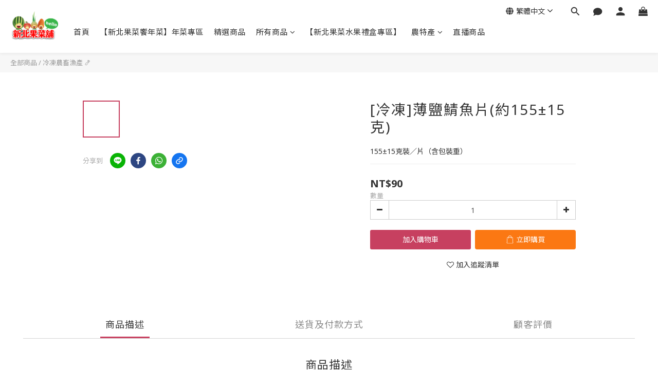

--- FILE ---
content_type: text/plain
request_url: https://www.google-analytics.com/j/collect?v=1&_v=j102&a=528384168&t=pageview&cu=TWD&_s=1&dl=https%3A%2F%2Fwww.ntpmec.com%2Fproducts%2F%25E5%2586%25B7%25E5%2587%258D%25E8%2596%2584%25E9%25B9%25BD%25E9%25AF%2596%25E9%25AD%259A%25E7%2589%2587%25E7%25B4%2584155%25C2%25B115%25E5%2585%258B&ul=en-us%40posix&dt=%5B%E5%86%B7%E5%87%8D%5D%E8%96%84%E9%B9%BD%E9%AF%96%E9%AD%9A%E7%89%87(%E7%B4%84155%C2%B115%E5%85%8B)&sr=1280x720&vp=1280x720&_u=aGBAAEIJAAAAACAMI~&jid=1593748148&gjid=1898985716&cid=1385906335.1770074999&tid=UA-211803535-1&_gid=435908889.1770074999&_r=1&_slc=1&pa=detail&pr1id=6074f8049e81e8001402e581&pr1nm=%5B%E5%86%B7%E5%87%8D%5D%E8%96%84%E9%B9%BD%E9%AF%96%E9%AD%9A%E7%89%87(%E7%B4%84155%C2%B115%E5%85%8B)&pr1ca=&pr1br=&pr1va=&pr1pr=&pr1qt=&pr1cc=&pr1ps=0&z=898559143
body_size: -450
content:
2,cG-M93HF5PCXJ